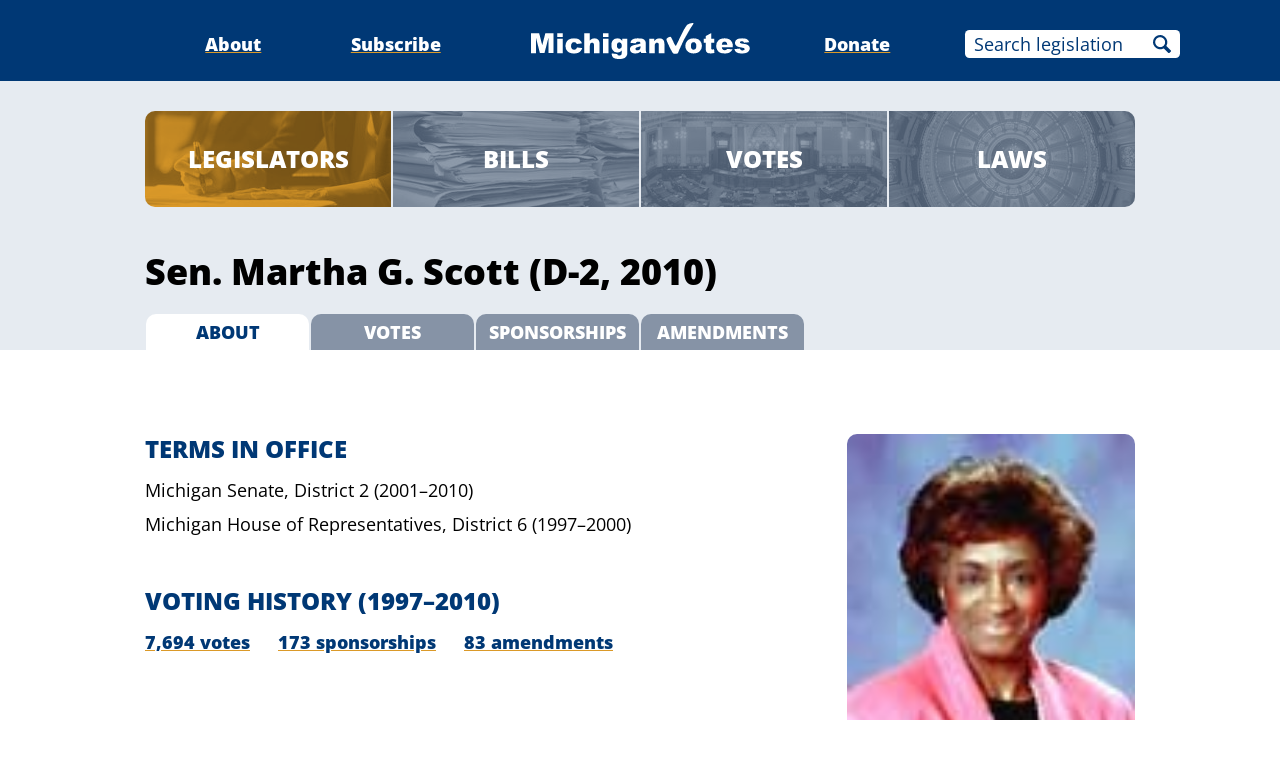

--- FILE ---
content_type: text/html;charset=utf-8
request_url: https://www.michiganvotes.org/legislators/2001/senate/district-2
body_size: 6888
content:
<!DOCTYPE html>
<html lang="en">
<head>

	<meta charset="utf-8" />
	<meta name="viewport" content="width=device-width, initial-scale=1.0" />

	<title>Sen. Martha G. Scott &#x2013; MichiganVotes</title>

	<!-- Generated on 1/26/2026 2:41:44 PM -->


	<meta property="og:title" content="Sen. Martha G. Scott" />
	<meta property="og:site_name" content="MichiganVotes" />
	<meta property="og:locale" content="en_US" />




	<meta property="og:type" content="website" />
	<meta property="twitter:card" content="summary" />

		<meta property="og:image" content="https://www.michiganvotes.org/_images/share.png" />







		<script async src="https://www.googletagmanager.com/gtag/js?id=G-35GQ0Q09PH"></script>


		<script>
			window.dataLayer = window.dataLayer || [];
			function gtag() { dataLayer.push(arguments); }
			gtag('js', new Date());

			gtag('config', 'G-35GQ0Q09PH', {
				'canonical_host': 'www.michiganvotes.org'
			});
		</script>

	<script>
		var mcpp = { editUrl: 'https://edit.mackinac.org' };
	</script>

	
	<link rel="icon" href="/favicon.ico" sizes="any" />
	<link rel="icon" href="/favicon.svg" type="image/svg+xml" />

	<link rel="stylesheet" href="/_style/page.css?v=2023-11-28T17:05:44" />
	



</head>
<body>
	

<div class="site-header">
	<div class="site-section">
		<h2><a href="/"><img src="/_images/logo.svg" height="45" alt="MichiganVotes" /></a></h2>

		<input hidden id="menu-visible" type="checkbox" />

		<div class="nav">
			<span class="nav-about"><a href="/about">About</a></span>
			<span class="vr">|</span>
			<span class="nav-subscribe"><a href="/subscribe">Subscribe</a></span>
			<span class="vr">|</span>
			<span class="nav-donate"><a href="https://www.mackinac.org/donate?source=MichiganVotes">Donate</a></span>
			<span class="vr">|</span>
			<form class="nav-search" action="/legislation/search" method="get">
				<input name="q" placeholder="Search legislation" />
				<input type="hidden" name="session" value="2025-2026" />
				<button>Search</button>
			</form>
			<label hidden for="menu-visible"></label>
		</div>

		<label hidden for="menu-visible"></label>
	</div>
</div>


<div class="site-content">

	<div class="search-nav">
		<div class="site-section inset">
			<div class="nav">
				<span class="nav-legislators selected"><a href="/legislators">Legislators</a></span>
				<span class="vr">|</span>
				<span class="nav-bills"><a href="/legislation/search?session=2009-2010&sort=introduction">Bills</a></span>
				<span class="vr">|</span>
				<span class="nav-votes"><a href="/votes/search?session=2009-2010">Votes</a></span>
				<span class="vr">|</span>
				<span class="nav-laws"><a href="/public-acts/search?session=2009-2010">Laws</a></span>
			</div>
		</div>
	</div>

	<div class="official-title">
		<div class="site-section inset">
					<h1>Sen. Martha G. Scott (D-2, 2010)</h1>

			<p class="nav">
				<b>About</b>
				<span class="vr">|</span>
				<a href="/legislators/2001/senate/district-2/votes?session=2009-2010">Votes</a>
				<span class="vr">|</span>
				<a href="/legislators/2001/senate/district-2/sponsorships?session=2009-2010">Sponsorships</a>
				<span class="vr">|</span>
				<a href="/legislators/2001/senate/district-2/amendments?session=2009-2010">Amendments</a>
			</p>
		</div>
	</div>

	<style>
		.official-contact {
			padding: 2em 0;
		}

		.official-contact .photo img {
			display: block;
			width: 16em;
			max-width: 30vw;
			float: right;
			margin-left: 1em;
			padding-bottom: .16666666666em;
			border-bottom: 2em solid #DB9928;
			border-radius: .5555555556em;
		}

		.official-contact .site-section::after {
			content: '';
			display: table;
			clear: both;
		}

		.official-contact h2 {
			margin: 2em 0 0;
			text-transform: uppercase;
			font-weight: 800;
			font-size: 133.333333333%;
			color: #003875;
		}

		.official-contact ul,
		.official-contact p {
			list-style: none;
			padding: 0;
			margin: .6666666667em 0;
		}

		.official-contact a {
			text-decoration: underline;
			text-decoration-color: #DB9928;
			text-underline-offset: 0.125em;
			color: #003875;
			font-weight: 800;
		}

		.official-contact .address {
			margin-bottom: 2.6666666667em;
		}

		.official-contact .phone-number,
		.official-contact .email-address,
		.official-contact .homepage-url {
			background: no-repeat center left/1em;
			padding-left: 2em;
		}

		.official-contact .phone-number {
			background-image: url(/_images/icons/phone-003875.svg);
		}

		.official-contact .email-address {
			background-image: url(/_images/icons/mail-003875.svg);
		}

		.official-contact .homepage-url {
			background-image: url(/_images/icons/external-003875.svg);
		}

		.official-contact .homepage-url .external {
			background: none;
			padding: 0;
		}

		.official-contact .terms-in-office li {
			margin: .3333333333em 0;
		}

		.official-contact .voting-history ul {
			display: flex;
		}

		.official-contact .voting-history li + li {
			margin-left: 1.5555555556em;
		}

		@media (max-width: 640px) {
			.official-contact .voting-history ul {
				flex-direction: column;
			}

			.official-contact .voting-history li + li {
				margin: .6666666667em 0 0;
			}
		}
	</style>
	<div class="official-contact">
		<div class="site-section inset">
				<div class="photo">
					<img alt="Photo of Sen. Martha G. Scott" src="/states/Michigan/images/pictures/2003-2004/Senate/scott-m.jpg" sizes="(max-width: 960px) 30vw, 288px" />
				</div>


			<div class="terms-in-office">
				<h2>Terms in Office</h2>
				<ul>
						<li>
								<span>Michigan Senate,</span> <nobr>District 2</nobr>

								<nobr>(2001–2010)</nobr>
						</li>
						<li>
								<span>Michigan House of Representatives,</span> <nobr>District 6</nobr>

								<nobr>(1997–2000)</nobr>
						</li>
				</ul>
			</div>

			<div class="voting-history">
						<h2>Voting History <nobr>(1997–2010)</nobr></h2>
					<ul>
							<li><nobr><a href="/legislators/2001/senate/district-2/votes">7,694 votes</a></nobr></li>
							<li><nobr><a href="/legislators/2001/senate/district-2/sponsorships">173 sponsorships</a></nobr></li>
							<li><nobr><a href="/legislators/2001/senate/district-2/amendments">83 amendments</a></nobr></li>
					</ul>
			</div>
		</div>
	</div>
</div>


<div class="site-footer">
	<div class="site-section">
		<p class="nav">
			<nobr>© 2026</nobr> <a href="https://www.mackinac.org/">Mackinac Center for Public Policy</a>
			<span class="vr">|</span>
			<nobr><a href="/terms-of-use">Terms of Use</a></nobr>
			<span class="vr">|</span>
			<nobr><a href="/privacy-policy">Privacy Policy</a></nobr>
			<span class="vr">|</span>
			<nobr><a href="/about#contact">Contact</a></nobr>
		</p>
		<p class="logo">
			<a href="https://www.mackinac.org/"><img src="/_images/logos/mcpp.svg" alt="" /></a>
		</p>
	</div>
</div>

</body>
</html>


--- FILE ---
content_type: image/svg+xml
request_url: https://www.michiganvotes.org/_images/logo-white.svg
body_size: 4817
content:
<svg xmlns="http://www.w3.org/2000/svg" width="244" height="40" viewBox="0 0 244 40" fill="#FFF">
	<path d="M0 11.29v22.19h5.56V16.57l4.32 16.9h5.06l4.38-16.9v16.9h5.56V11.3H15.9l-3.42 13.48-3.48-13.48H0zm29.1 0v4.21h6.12v-4.21H29.1zm30.16 0v22.19h6.18v-7.7c0-1.46.22-2.47.67-3.04.5-.56 1.07-.9 1.85-.9a1.96 1.96 0 011.58.68c.33.4.56 1.12.56 2.14v8.82h6.18V23.25c0-2.08-.5-3.65-1.46-4.66a5.2 5.2 0 00-3.93-1.52c-1.13 0-2.14.17-2.98.56-.79.34-1.63.96-2.47 1.86v-8.2h-6.18zm20.89 0v4.21h6.18v-4.21h-6.18zm120.48 0l-6.17 3.2v2.92h-2.25v4.5h2.25v5.66c0 1.8.16 3.09.56 3.88.34.78.84 1.4 1.57 1.8.73.39 1.86.56 3.43.56a19.5 19.5 0 004.2-.5l-.44-4.22c-.78.22-1.4.4-1.9.4-.51 0-.85-.18-1.02-.51-.17-.23-.23-.67-.23-1.4V21.9H204v-4.49h-3.37v-6.12zm-82.14 5.78c-.97 0-1.9.08-2.78.23-.8.13-1.58.38-2.3.73a5.5 5.5 0 00-1.8 1.52c-.51.74-.86 1.58-1.01 2.47l5.9.62c.22-.74.55-1.18.95-1.47.4-.22.96-.39 1.63-.45h.62c.79 0 1.35.12 1.68.45.28.28.45.84.45 1.57a16.37 16.37 0 01-2.19.74c-.11.05-.34.1-.56.16-.85.17-2.14.45-3.94.8-1.9.39-3.2 1-3.93 1.79a4.14 4.14 0 00-1.06 2.98 4.43 4.43 0 001.46 3.31c1 .84 2.47 1.3 4.38 1.3 1.12 0 2.2-.12 3.09-.4.22-.06.45-.17.73-.28a6.62 6.62 0 002.36-1.63c.11.44.17.78.22 1.01.06.22.23.56.45.95h5.78a8.84 8.84 0 01-.61-1.63 7.84 7.84 0 01-.17-1.8v-7.07a6.31 6.31 0 00-.45-2.41 4.68 4.68 0 00-1.23-1.91 5.68 5.68 0 00-2.81-1.3 28.43 28.43 0 00-4.27-.27h-.17l-.42-.01zm116.45 0c-1.85 0-3.26.17-4.32.56a5.33 5.33 0 00-2.58 1.7c-.62.78-.9 1.68-.9 2.74a4.18 4.18 0 00.84 2.59 5.06 5.06 0 002.14 1.63c.78.28 2.3.61 4.43 1 1.41.29 2.31.46 2.65.63.45.28.67.61.67 1.06a1.1 1.1 0 01-.5.96 3.2 3.2 0 01-1.91.56c-.8 0-1.41-.17-1.86-.5-.45-.29-.78-.85-1.01-1.58l-6.12.62a5.46 5.46 0 002.4 3.53c1.24.85 3.32 1.3 6.24 1.3 2.08 0 3.7-.29 4.94-.8A5.92 5.92 0 00242.7 31c.57-.9.85-1.8.85-2.75a4.61 4.61 0 00-.79-2.53 5.27 5.27 0 00-2.3-1.74c-1.01-.39-2.53-.73-4.55-.95-1.41-.17-2.25-.34-2.64-.57-.4-.22-.62-.5-.62-.9a1.18 1.18 0 01.45-.89c.34-.23.84-.4 1.52-.4a3.08 3.08 0 011.8.51c.33.23.56.62.72 1.12l5.85-.56a6.63 6.63 0 00-1.52-2.47 5.92 5.92 0 00-2.3-1.4c-.9-.29-2.3-.4-4.22-.4zm-187.14 0c-1.91 0-3.43.23-4.6.74-.8.28-1.52.78-2.25 1.4a9.1 9.1 0 00-1.69 2.2 8.88 8.88 0 00-.84 4.1c0 1.62.22 2.86.73 3.81a7.52 7.52 0 001.9 2.53 8.02 8.02 0 002.93 1.52c1.12.33 2.53.5 4.27.5 1.74 0 3.2-.28 4.32-.78A6.6 6.6 0 0055.38 31a7.98 7.98 0 001.63-3.15l-5.84-.67a4.05 4.05 0 01-1.24 1.9c-.56.4-1.23.62-2.08.62-.95 0-1.74-.33-2.35-1-.62-.68-.96-1.7-.96-3.04 0-1.46.34-2.58.96-3.32a3.08 3.08 0 012.47-1.06c.78 0 1.46.17 1.9.5a2.43 2.43 0 011.02 1.58l5.78-.79a7.22 7.22 0 00-2.92-4.1c-1.34-.96-3.37-1.4-5.95-1.4zm48.25 0a6.1 6.1 0 00-4.78 1.97c-1.18 1.3-1.8 3.2-1.8 5.67 0 2.2.51 3.99 1.4 5.28a6.09 6.09 0 005.23 2.81c.8 0 1.52-.11 2.2-.4.33-.05.61-.22.83-.33A6.51 6.51 0 00101 30.5v2.42c0 1.18-.23 2.02-.68 2.53-.44.45-1.12.67-1.96.67h-.06a3.14 3.14 0 01-1.68-.45c-.28-.23-.5-.62-.68-1.18l-5.95-.68c-.05.34-.06.62-.06.85 0 1.63.62 2.92 1.8 3.87C92.9 39.5 95.15 40 98.3 40h.06a14.93 14.93 0 003.76-.39 6.5 6.5 0 002.76-1.23 6.73 6.73 0 001.68-2.2c.45-.9.62-1.85.62-2.86v-15.9h-5.73v2.36a6.6 6.6 0 00-2.3-2.08 6.89 6.89 0 00-3.09-.62zm47.01 0a7.09 7.09 0 00-3.2.68 8.69 8.69 0 00-2.58 2.3v-2.64h-5.74v16.07h6.12v-7.7c0-1.46.29-2.47.73-3.04a2.26 2.26 0 011.8-.9 1.96 1.96 0 011.57.68c.4.4.57 1.12.57 2.14v8.82h6.18V23.25c0-2.07-.45-3.64-1.46-4.66-.96-1-2.25-1.51-3.99-1.51zm37.91 0c-2.8 0-5.05.8-6.68 2.36a8.09 8.09 0 00-2.47 6.07c0 2.64.95 4.72 2.92 6.35 1.57 1.35 3.7 1.96 6.23 1.96h.06c2.86 0 5.1-.78 6.74-2.35a7.89 7.89 0 002.47-6.07 8.3 8.3 0 00-1.97-5.56c-1.62-1.86-4.04-2.75-7.24-2.75h-.06zm34.26 0c-2.8 0-5.05.74-6.62 2.3a8.05 8.05 0 00-2.42 6.08c0 1.8.4 3.31 1.18 4.6a6.77 6.77 0 003.03 2.87c1.24.61 2.92.9 5.06.9h.05c2.42 0 4.27-.34 5.56-1.01a9.47 9.47 0 003.32-3.49l-6-.56c-.4.5-.74.84-1.08 1.01-.56.28-1.12.45-1.74.45h-.05a2.8 2.8 0 01-2.25-1.07c-.45-.45-.73-1.18-.84-2.19h12.3v-.67c0-2.14-.34-3.88-1.07-5.17a7.39 7.39 0 00-2.98-3.03 11.27 11.27 0 00-5.17-1.01h-.28zm-186.13.34v16.07h6.12V17.4H29.1zm51.05 0v16.07h6.18V17.4h-6.18zm135.5 3.26c.7.01 1.39.3 1.9.79.55.5.83 1.35.95 2.58h-6.02a4.4 4.4 0 01.68-2.19 3.12 3.12 0 012.35-1.18h.14zm-34.62.62h.06a2.69 2.69 0 012.13 1c.56.68.84 1.75.84 3.1 0 1.51-.28 2.58-.84 3.25a2.73 2.73 0 01-2.2 1.02 2.72 2.72 0 01-2.18-1.01c-.56-.68-.84-1.74-.84-3.2a5 5 0 01.84-3.15 2.73 2.73 0 012.2-1.01zm-82.85.22h.11a2.54 2.54 0 011.91.96c.56.62.84 1.46.84 2.64 0 1.18-.28 2.08-.78 2.64a2.94 2.94 0 01-1.97.9 2.53 2.53 0 01-1.9-.85c-.51-.56-.8-1.46-.8-2.58 0-1.35.29-2.3.74-2.87a2.32 2.32 0 011.85-.84zm23.65 4.32v1.01c0 .73-.11 1.35-.34 1.86a3.44 3.44 0 01-1.29 1.23c-.34.17-.73.34-1.12.4-.28.05-.5.05-.79.05-.62 0-1.12-.1-1.46-.44-.34-.29-.5-.68-.5-1.19a1.6 1.6 0 01.5-1.12c.28-.34 1.07-.61 2.25-.95h.1c.9-.29 1.8-.51 2.65-.85z"/>
	<path d="M180.52 0c-2.52 0-6.07.95-7.41 2.86l-2.98 4.72-8.03 16.3c-.11.33-.5 1.4-.96 1.4-.5 0-1.18-1.35-1.35-1.7l-3.31-6.68c-.4-.73-.62-1.57-1.52-1.57-1.23 0-2.47.85-3.31 1.52-.57.45-.96.84-.85 1.63.4 2.36 5 11.57 6.35 13.7 1.3 2.08 1.18 1.91 3.48 1.91.62 0 2.03 0 2.59-.28.4-.28.56-.84.73-1.29l1.18-2.86 4.89-10.62 7.47-13.03 3.48-5.22-.45-.79z"/>
</svg>